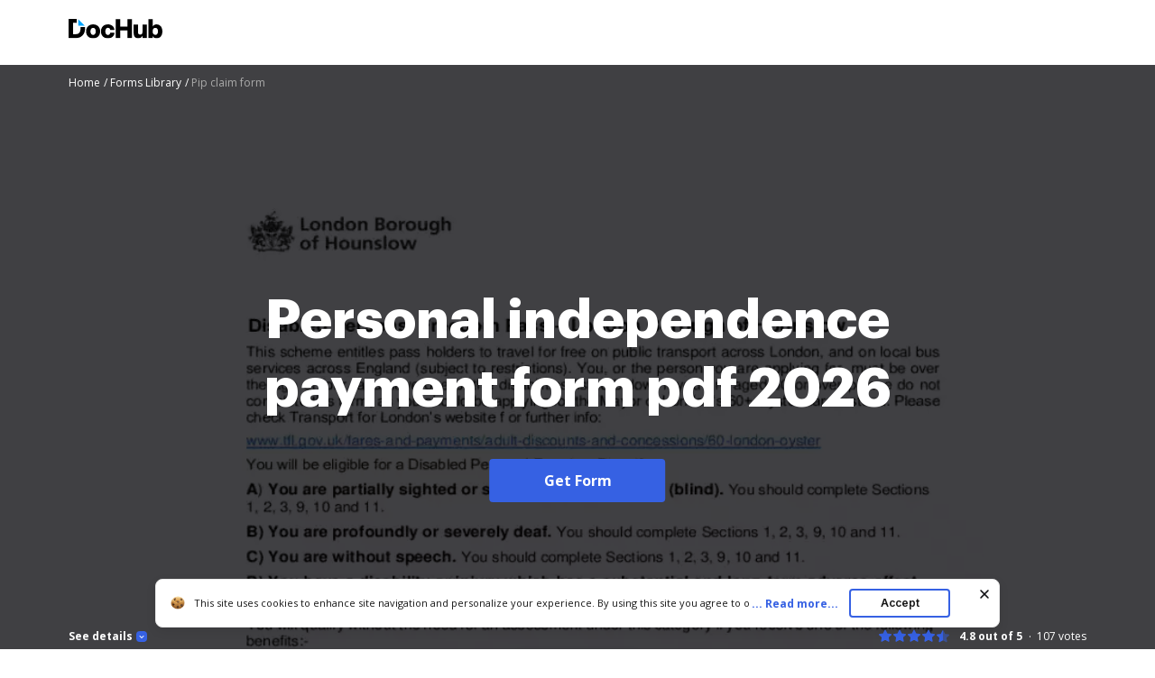

--- FILE ---
content_type: text/plain
request_url: https://www.dochub.com/mtrcs/g/collect?v=2&tid=G-DESM002YVE&gtm=45je61k1h1v882947858za20gzb866772548zd866772548&_p=1769026567406&gcs=G111&gcd=13t3t3t3t5l1&npa=0&dma=0&cid=488097116.1769026570&ecid=314956444&ul=en-us%40posix&sr=1280x720&frm=0&pscdl=noapi&_fplc=0&ur=US-OH&_eu=AAgAAGQ&sst.rnd=1816810735.1769026568&sst.tft=1769026567406&sst.syn=1&sst.lpc=266282010&sst.navt=n&sst.ude=0&sst.sw_exp=1&_s=2&tag_exp=103116026~103200004~104527907~104528500~104684208~104684211~105391253~115616986~115938465~115938468~117041588&dl=https%3A%2F%2Fwww.dochub.com%2Ffillable-form%2F106450-personal-independence-payment-form-pdf&sid=1769026569&sct=1&seg=0&dt=Pip%20claim%20form%3A%20Fill%20out%20%26%20sign%20online%20%7C%20DocHub&_tu=DA&en=form_page&_c=1&ep.exp_guest_id=229881943d.1769026567&ep.user_agent=Mozilla%2F5.0%20(Macintosh%3B%20Intel%20Mac%20OS%20X%2010_15_7)%20AppleWebKit%2F537.36%20(KHTML%2C%20like%20Gecko)%20Chrome%2F131.0.0.0%20Safari%2F537.36%3B%20ClaudeBot%2F1.0%3B%20%2Bclaudebot%40anthropic.com)&ep.server_source=false&_et=19&tfd=3017&richsstsse
body_size: -545
content:
event: message
data: {"send_pixel":["https://analytics.google.com/g/s/collect?dma=0&npa=0&gcs=G111&gcd=13t3t3t3t5l1&gtm=45j91e61k0v882947858z99235464744za20gzb866772548zd866772548&tag_exp=103116026~103200004~104527907~104528500~104684208~104684211~105391253~115616986~115938465~115938468~117041588&_is_sw=0&_tu=DA&_gsid=DESM002YVEhjQd_vDDkJChOP10Scuyng"],"options":{}}

event: message
data: {"response":{"status_code":200,"body":""}}



--- FILE ---
content_type: image/svg+xml
request_url: https://cdn.mrkhub.com/dochub-frontend/197/images/_modules/services-reviews/chrome-web-store.svg
body_size: 5718
content:
<svg width="166" height="19" viewBox="0 0 166 19" fill="none" xmlns="http://www.w3.org/2000/svg">
<g clip-path="url(#clip0_132_6844)">
<path d="M13.161 3.90059H8.28525C7.74506 3.90059 7.3101 3.46564 7.3101 2.92545C7.3101 2.38525 7.74506 1.9503 8.28525 1.9503H13.161C13.7012 1.9503 14.1361 2.38525 14.1361 2.92545C14.1361 3.46564 13.7012 3.90059 13.161 3.90059ZM0 0V17.0616C0 17.8684 0.659453 18.5208 1.45921 18.5208H19.987C20.7938 18.5208 21.4462 17.8613 21.4462 17.0616V0H0Z" fill="#EEEEEE"/>
<path d="M10.7266 7.80103C7.4574 7.80103 4.58107 9.49175 2.93243 12.0524V18.5277H7.45039L10.7266 12.8522H18.9768C17.4404 9.84954 14.3255 7.80103 10.7266 7.80103Z" fill="#DB4437"/>
<path d="M2.93248 12.0522C1.99942 13.4974 1.46625 15.2162 1.46625 17.0613C1.46625 17.5594 1.50834 18.0505 1.57849 18.5205H6.70679L2.93248 12.0522Z" fill="#0F9D58"/>
<path d="M19.987 17.0616C19.987 15.5462 19.6222 14.1151 18.9768 12.8523H10.7266L14.0028 18.5278H19.8748C19.9449 18.0507 19.987 17.5597 19.987 17.0616Z" fill="#FFCD40"/>
<path d="M10.7267 12.8523C8.40455 12.8523 6.5174 14.7395 6.5174 17.0616C6.5174 17.5737 6.6086 18.0718 6.77697 18.5208H7.68898C7.47851 18.0788 7.35223 17.5807 7.35223 17.0616C7.35223 15.2025 8.86056 13.6941 10.7197 13.6941C12.5787 13.6941 14.0871 15.2025 14.0871 17.0616C14.0871 17.5877 13.9678 18.0788 13.7503 18.5208H14.6623C14.8307 18.0648 14.9219 17.5737 14.9219 17.0616C14.9359 14.7395 13.0488 12.8523 10.7267 12.8523Z" fill="#F1F1F1"/>
<path d="M10.7266 13.6941C8.86751 13.6941 7.35919 15.2024 7.35919 17.0615C7.35919 17.5877 7.47845 18.0788 7.69593 18.5207H13.7643C13.9748 18.0788 14.101 17.5807 14.101 17.0615C14.094 15.2024 12.5857 13.6941 10.7266 13.6941Z" fill="#4285F4"/>
<path opacity="0.05" d="M0 0V9.2604H21.4462V0H0ZM13.161 3.90059H8.28525C7.74506 3.90059 7.3101 3.46564 7.3101 2.92545C7.3101 2.38525 7.74506 1.9503 8.28525 1.9503H13.161C13.7012 1.9503 14.1361 2.38525 14.1361 2.92545C14.1361 3.46564 13.7012 3.90059 13.161 3.90059Z" fill="#212121"/>
<path opacity="0.02" d="M0 9.14087H21.4462V9.26013H0V9.14087Z" fill="#212121"/>
<path opacity="0.05" d="M0 9.26025H21.4462V9.37952H0V9.26025Z" fill="white"/>
<path opacity="0.02" d="M0 0V0.119263H21.4462V0H0ZM13.161 3.90059H8.28525C7.76611 3.90059 7.34518 3.4937 7.31712 2.98858C7.31712 3.00963 7.3101 3.03068 7.3101 3.05172C7.3101 3.59191 7.74506 4.02687 8.28525 4.02687H13.161C13.7012 4.02687 14.1361 3.59191 14.1361 3.05172C14.1361 3.03068 14.1361 3.00963 14.1291 2.98858C14.1011 3.4937 13.6801 3.90059 13.161 3.90059Z" fill="#212121"/>
<path opacity="0.1" d="M19.987 18.4015H1.45921C0.659453 18.4015 0 17.742 0 16.9423V17.0615C0 17.8683 0.659453 18.5208 1.45921 18.5208H19.987C20.7938 18.5208 21.4462 17.8613 21.4462 17.0615V16.9423C21.4462 17.742 20.7938 18.4015 19.987 18.4015ZM8.28525 1.95025H13.161C13.6801 1.95025 14.1011 2.35715 14.1291 2.86226C14.1291 2.84122 14.1361 2.82017 14.1361 2.79912C14.1361 2.25893 13.7012 1.82397 13.161 1.82397H8.28525C7.74506 1.82397 7.3101 2.25893 7.3101 2.79912C7.3101 2.82017 7.3101 2.84122 7.31712 2.86226C7.34518 2.35715 7.76611 1.95025 8.28525 1.95025Z" fill="#231F20"/>
<path d="M36.7119 14.066C36.0805 13.6872 35.5824 13.168 35.2317 12.5015C34.8809 11.8421 34.6985 11.0984 34.6985 10.2706C34.6985 9.4428 34.8739 8.69916 35.2317 8.0327C35.5824 7.36623 36.0805 6.84708 36.7119 6.47526C37.3433 6.09643 38.0589 5.91403 38.8516 5.91403C39.7426 5.91403 40.4933 6.12449 41.0966 6.53139C41.6999 6.9453 42.1349 7.49251 42.3944 8.18002L41.1527 8.69215C40.9493 8.18704 40.6476 7.80119 40.2407 7.54161C39.8408 7.28204 39.3497 7.14875 38.7815 7.14875C38.2974 7.14875 37.8484 7.28204 37.4275 7.54161C37.0066 7.80119 36.6768 8.173 36.4243 8.64304C36.1717 9.11308 36.0455 9.65326 36.0455 10.2706C36.0455 10.888 36.1717 11.4212 36.4243 11.8982C36.6768 12.3682 37.0136 12.7401 37.4275 12.9996C37.8484 13.2592 38.2974 13.3925 38.7815 13.3925C39.3638 13.3925 39.8619 13.2592 40.2758 12.9926C40.6967 12.726 41.0054 12.3402 41.2088 11.8491L42.4295 12.3612C42.1489 13.0347 41.6999 13.5819 41.0896 14.0028C40.4722 14.4238 39.7216 14.6272 38.8446 14.6272C38.0589 14.6413 37.3503 14.4448 36.7119 14.066ZM43.9238 2.8623H45.2918V6.25779L45.2287 7.38727H45.2918C45.5163 6.96635 45.8741 6.62259 46.3652 6.34197C46.8563 6.06135 47.3894 5.92104 47.9647 5.92104C48.9609 5.92104 49.7256 6.21569 50.2517 6.79798C50.7779 7.38026 51.0375 8.15897 51.0375 9.12009V14.3817H49.6695V9.33055C49.6695 8.59393 49.4801 8.04673 49.1082 7.68894C48.7294 7.33817 48.2453 7.15576 47.642 7.15576C47.2141 7.15576 46.8212 7.28204 46.4564 7.54161C46.0986 7.80119 45.811 8.13091 45.6005 8.53781C45.39 8.9447 45.2848 9.36563 45.2848 9.80761V14.3817H43.9168V2.8623H43.9238ZM52.9948 6.1736H54.2997V7.49251H54.3628C54.5242 7.04352 54.8328 6.6717 55.2959 6.37705C55.7589 6.0824 56.2359 5.93507 56.741 5.93507C57.1129 5.93507 57.4356 5.9912 57.7092 6.09643V7.57669C57.3654 7.40832 56.9796 7.31712 56.5516 7.31712C56.1517 7.31712 55.7869 7.42937 55.4572 7.65386C55.1275 7.87836 54.8609 8.18002 54.6645 8.56587C54.468 8.94471 54.3698 9.35862 54.3698 9.79357V14.3817H53.0018V6.1736H52.9948ZM60.1506 14.059C59.5051 13.6731 59.007 13.147 58.6493 12.4805C58.2915 11.814 58.1091 11.0774 58.1091 10.2776C58.1091 9.47086 58.2915 8.74126 58.6493 8.07479C59.007 7.40832 59.5122 6.88216 60.1506 6.49631C60.796 6.11046 61.5186 5.91403 62.3254 5.91403C63.1321 5.91403 63.8547 6.11046 64.5001 6.49631C65.1456 6.88216 65.6437 7.40832 66.0014 8.07479C66.3592 8.74126 66.5416 9.47788 66.5416 10.2776C66.5416 11.0844 66.3592 11.814 66.0014 12.4805C65.6437 13.147 65.1385 13.6731 64.5001 14.059C63.8547 14.4448 63.1321 14.6413 62.3254 14.6413C61.5186 14.6413 60.796 14.4448 60.1506 14.059ZM63.7355 13.0207C64.1704 12.7681 64.5212 12.4103 64.7808 11.9333C65.0403 11.4633 65.1736 10.909 65.1736 10.2776C65.1736 9.64625 65.0403 9.09203 64.7808 8.62199C64.5142 8.15196 64.1704 7.78715 63.7355 7.5346C63.3005 7.28204 62.8305 7.15576 62.3254 7.15576C61.8202 7.15576 61.3502 7.28204 60.9082 7.5346C60.4663 7.78715 60.1155 8.15196 59.8559 8.62199C59.5893 9.09203 59.463 9.64625 59.463 10.2776C59.463 10.909 59.5963 11.4633 59.8559 11.9333C60.1155 12.4033 60.4663 12.7681 60.9082 13.0207C61.3502 13.2732 61.8202 13.3995 62.3254 13.3995C62.8305 13.3995 63.3005 13.2732 63.7355 13.0207ZM67.9868 6.1736H69.2917V7.38026H69.3548C69.5934 6.95933 69.9441 6.61557 70.4142 6.33496C70.8842 6.05434 71.3823 5.91403 71.9085 5.91403C72.5118 5.91403 73.0309 6.06135 73.4799 6.34899C73.9219 6.63662 74.2446 7.02247 74.434 7.50654C74.7217 7.02247 75.1075 6.63662 75.5846 6.34899C76.0616 6.06135 76.6158 5.91403 77.2472 5.91403C78.1943 5.91403 78.9029 6.20166 79.3799 6.77693C79.857 7.3522 80.0955 8.13091 80.0955 9.12009V14.3817H78.7415V9.33055C78.7415 8.56587 78.5872 8.01866 78.2715 7.67491C77.9558 7.33115 77.4998 7.16278 76.8894 7.16278C76.4825 7.16278 76.1107 7.28204 75.781 7.51355C75.4513 7.75208 75.1917 8.06777 75.0023 8.46064C74.8129 8.86052 74.7217 9.28846 74.7217 9.74447V14.3747H73.3536V9.33757C73.3536 8.56587 73.1993 8.00463 72.8906 7.66789C72.5819 7.32413 72.1259 7.15576 71.5226 7.15576C71.1157 7.15576 70.7439 7.27503 70.4142 7.52057C70.0844 7.75909 69.8249 8.0818 69.6355 8.4887C69.446 8.88858 69.3548 9.32354 69.3548 9.78656V14.3817H67.9868V6.1736ZM83.6102 14.073C82.9859 13.6942 82.5018 13.182 82.151 12.5226C81.8003 11.8631 81.6249 11.1195 81.6249 10.2917C81.6249 9.49893 81.7862 8.76932 82.116 8.10285C82.4457 7.43638 82.9087 6.91022 83.505 6.51034C84.1083 6.11046 84.8029 5.91403 85.5956 5.91403C86.4024 5.91403 87.0969 6.09643 87.6862 6.45422C88.2755 6.81201 88.7315 7.3101 89.0472 7.94149C89.3629 8.57289 89.5243 9.29548 89.5243 10.1163C89.5243 10.2776 89.5102 10.4179 89.4752 10.5372H82.9929C83.028 11.1616 83.1753 11.6877 83.4419 12.1157C83.7085 12.5436 84.0522 12.8663 84.4661 13.0838C84.88 13.3013 85.308 13.4065 85.764 13.4065C86.8163 13.4065 87.6231 12.9155 88.1913 11.9263L89.3489 12.4875C88.9981 13.154 88.514 13.6801 87.9107 14.066C87.3074 14.4518 86.5708 14.6483 85.7149 14.6483C84.9292 14.6413 84.2276 14.4518 83.6102 14.073ZM88.0791 9.40772C88.058 9.06397 87.9598 8.72021 87.7915 8.37645C87.6231 8.0327 87.3495 7.74506 86.9777 7.50654C86.6058 7.26801 86.1428 7.15576 85.5886 7.15576C84.9432 7.15576 84.403 7.35921 83.954 7.77312C83.512 8.18704 83.2174 8.72723 83.0771 9.40772H88.0791ZM93.951 6.1736H95.3541L97.3184 12.6559H97.3325L99.395 6.1736H100.812L102.889 12.6418H102.903L104.846 6.1736H106.228L103.569 14.3817H102.187L100.061 7.83626L97.9569 14.3817H96.5888L93.951 6.1736ZM108.733 14.073C108.108 13.6942 107.624 13.182 107.273 12.5226C106.923 11.8631 106.747 11.1195 106.747 10.2917C106.747 9.49893 106.909 8.76932 107.238 8.10285C107.568 7.43638 108.031 6.91022 108.627 6.51034C109.231 6.11046 109.925 5.91403 110.718 5.91403C111.525 5.91403 112.219 6.09643 112.809 6.45422C113.398 6.81201 113.854 7.3101 114.17 7.94149C114.485 8.57289 114.647 9.29548 114.647 10.1163C114.647 10.2776 114.633 10.4179 114.598 10.5372H108.115C108.15 11.1616 108.298 11.6877 108.564 12.1157C108.831 12.5436 109.175 12.8663 109.588 13.0838C110.002 13.3013 110.43 13.4065 110.886 13.4065C111.939 13.4065 112.745 12.9155 113.314 11.9263L114.471 12.4875C114.12 13.154 113.636 13.6801 113.033 14.066C112.43 14.4518 111.693 14.6483 110.837 14.6483C110.059 14.6413 109.357 14.4518 108.733 14.073ZM113.208 9.40772C113.187 9.06397 113.089 8.72021 112.921 8.37645C112.752 8.0327 112.479 7.74506 112.107 7.50654C111.735 7.26801 111.272 7.15576 110.718 7.15576C110.073 7.15576 109.532 7.35921 109.083 7.77312C108.641 8.18704 108.347 8.72723 108.206 9.40772H113.208ZM118.737 14.2133C118.239 13.9327 117.867 13.5819 117.621 13.175H117.558V14.3817H116.246V2.8623H117.614V6.25779L117.551 7.4013H117.614C117.86 6.98038 118.232 6.6296 118.73 6.34899C119.228 6.06837 119.789 5.92104 120.413 5.92104C121.143 5.92104 121.809 6.11046 122.406 6.48228C123.009 6.86111 123.479 7.38026 123.823 8.03971C124.167 8.70618 124.335 9.44982 124.335 10.2776C124.335 11.1125 124.167 11.8631 123.823 12.5226C123.479 13.182 123.009 13.7012 122.406 14.073C121.802 14.4518 121.143 14.6342 120.413 14.6342C119.796 14.6413 119.235 14.4939 118.737 14.2133ZM121.592 13.0137C122.013 12.7541 122.343 12.3893 122.595 11.9122C122.848 11.4352 122.974 10.888 122.974 10.2776C122.974 9.6673 122.848 9.12009 122.595 8.64304C122.343 8.16599 122.006 7.80119 121.592 7.54161C121.171 7.28204 120.729 7.15576 120.259 7.15576C119.789 7.15576 119.34 7.28204 118.926 7.54161C118.505 7.80119 118.175 8.16599 117.93 8.63602C117.684 9.10606 117.558 9.65327 117.558 10.2776C117.558 10.902 117.684 11.4492 117.93 11.9193C118.175 12.3893 118.512 12.7541 118.926 13.0137C119.347 13.2732 119.789 13.3995 120.259 13.3995C120.729 13.3995 121.171 13.2732 121.592 13.0137ZM130.326 14.0169C129.737 13.603 129.316 13.0768 129.07 12.4314L130.291 11.8842C130.495 12.3753 130.796 12.7611 131.203 13.0277C131.603 13.2943 132.045 13.4276 132.529 13.4276C133.041 13.4276 133.483 13.3223 133.848 13.1119C134.213 12.9014 134.395 12.6068 134.395 12.2209C134.395 11.8772 134.248 11.6036 133.96 11.3931C133.673 11.1826 133.217 11.0072 132.592 10.8529L131.596 10.5933C130.944 10.432 130.403 10.1584 129.989 9.77253C129.568 9.38668 129.365 8.88858 129.365 8.27824C129.365 7.8082 129.505 7.38727 129.793 7.02949C130.081 6.6717 130.452 6.39108 130.929 6.20166C131.4 6.00523 131.912 5.91403 132.459 5.91403C133.174 5.91403 133.82 6.06837 134.381 6.38406C134.942 6.69274 135.342 7.1277 135.581 7.68894L134.388 8.23614C134.023 7.50654 133.378 7.14173 132.445 7.14173C131.996 7.14173 131.603 7.24696 131.259 7.45743C130.922 7.66789 130.754 7.93448 130.754 8.25017C130.754 8.55184 130.873 8.79738 131.105 8.97978C131.343 9.1692 131.694 9.32354 132.164 9.43579L133.357 9.74447C134.164 9.94791 134.767 10.2496 135.174 10.6565C135.581 11.0564 135.784 11.5474 135.784 12.1297C135.784 12.6348 135.637 13.0768 135.349 13.4556C135.062 13.8345 134.669 14.1291 134.178 14.3326C133.687 14.536 133.139 14.6413 132.536 14.6413C131.645 14.6413 130.915 14.4308 130.326 14.0169ZM139.439 14.3466C139.152 14.2414 138.913 14.094 138.724 13.9116C138.506 13.7082 138.345 13.4697 138.24 13.2031C138.134 12.9365 138.078 12.6068 138.078 12.2209V7.40832H136.647V6.1736H138.078V3.8585H139.446V6.1736H141.439V7.41533H139.446V11.8912C139.446 12.3402 139.53 12.6769 139.706 12.8874C139.909 13.1259 140.204 13.2382 140.59 13.2382C140.898 13.2382 141.2 13.147 141.488 12.9646V14.2975C141.326 14.3747 141.165 14.4238 140.997 14.4589C140.828 14.4939 140.618 14.508 140.358 14.508C140.029 14.508 139.72 14.4589 139.439 14.3466ZM144.371 14.059C143.726 13.6731 143.228 13.147 142.87 12.4805C142.512 11.814 142.33 11.0774 142.33 10.2776C142.33 9.47086 142.512 8.74126 142.87 8.07479C143.228 7.40832 143.733 6.88216 144.371 6.49631C145.017 6.11046 145.739 5.91403 146.546 5.91403C147.353 5.91403 148.075 6.11046 148.721 6.49631C149.366 6.88216 149.864 7.40832 150.222 8.07479C150.58 8.74126 150.762 9.47788 150.762 10.2776C150.762 11.0844 150.58 11.814 150.222 12.4805C149.864 13.147 149.359 13.6731 148.721 14.059C148.075 14.4448 147.353 14.6413 146.546 14.6413C145.732 14.6413 145.01 14.4448 144.371 14.059ZM147.949 13.0207C148.384 12.7681 148.735 12.4103 148.994 11.9333C149.254 11.4633 149.387 10.909 149.387 10.2776C149.387 9.64625 149.254 9.09203 148.994 8.62199C148.728 8.15196 148.384 7.78715 147.949 7.5346C147.514 7.28204 147.044 7.15576 146.539 7.15576C146.034 7.15576 145.564 7.28204 145.122 7.5346C144.68 7.78715 144.329 8.15196 144.069 8.62199C143.803 9.09203 143.677 9.64625 143.677 10.2776C143.677 10.909 143.81 11.4633 144.069 11.9333C144.329 12.4033 144.68 12.7681 145.122 13.0207C145.564 13.2732 146.034 13.3995 146.539 13.3995C147.044 13.3995 147.514 13.2732 147.949 13.0207ZM152.186 6.1736H153.491V7.49251H153.554C153.716 7.04352 154.024 6.6717 154.487 6.37705C154.95 6.0824 155.427 5.93507 155.933 5.93507C156.304 5.93507 156.627 5.9912 156.901 6.09643V7.57669C156.557 7.40832 156.171 7.31712 155.743 7.31712C155.343 7.31712 154.978 7.42937 154.649 7.65386C154.319 7.87836 154.052 8.18002 153.856 8.56587C153.66 8.94471 153.561 9.35862 153.561 9.79357V14.3817H152.193V6.1736H152.186ZM159.279 14.073C158.655 13.6942 158.171 13.182 157.82 12.5226C157.469 11.8631 157.294 11.1195 157.294 10.2917C157.294 9.49893 157.455 8.76932 157.785 8.10285C158.114 7.43638 158.577 6.91022 159.174 6.51034C159.777 6.11046 160.472 5.91403 161.264 5.91403C162.071 5.91403 162.766 6.09643 163.355 6.45422C163.944 6.81201 164.4 7.3101 164.716 7.94149C165.032 8.57289 165.193 9.29548 165.193 10.1163C165.193 10.2776 165.179 10.4179 165.144 10.5372H158.662C158.697 11.1616 158.844 11.6877 159.111 12.1157C159.377 12.5436 159.721 12.8663 160.135 13.0838C160.549 13.3013 160.977 13.4065 161.433 13.4065C162.485 13.4065 163.292 12.9155 163.86 11.9263L165.018 12.4875C164.667 13.154 164.183 13.6801 163.579 14.066C162.976 14.4518 162.239 14.6483 161.384 14.6483C160.605 14.6413 159.903 14.4518 159.279 14.073ZM163.755 9.40772C163.734 9.06397 163.636 8.72021 163.467 8.37645C163.299 8.0327 163.025 7.74506 162.653 7.50654C162.282 7.26801 161.819 7.15576 161.264 7.15576C160.619 7.15576 160.079 7.35921 159.63 7.77312C159.188 8.18704 158.893 8.72723 158.753 9.40772H163.755Z" fill="#5F6368"/>
</g>
<defs>
<clipPath id="clip0_132_6844">
<rect width="165.2" height="18.5278" fill="white"/>
</clipPath>
</defs>
</svg>


--- FILE ---
content_type: text/plain
request_url: https://www.dochub.com/mtrcs/g/collect?v=2&tid=G-DESM002YVE&gtm=45je61k1h1v882947858z8866772548za20gzb866772548zd866772548&_p=1769026567406&gcs=G111&gcd=13t3t3t3t5l1&npa=0&dma=0&cid=488097116.1769026570&ecid=314956444&ul=en-us%40posix&sr=1280x720&_fplc=0&ur=US-OH&frm=0&pscdl=noapi&_eu=AgAAAGA&sst.rnd=1816810735.1769026568&sst.tft=1769026567406&sst.lpc=266282010&sst.navt=n&sst.ude=0&sst.sw_exp=1&_s=1&tag_exp=103116026~103200004~104527907~104528500~104684208~104684211~105391253~115616986~115938465~115938468~117041588&dl=https%3A%2F%2Fwww.dochub.com%2Ffillable-form%2F106450-personal-independence-payment-form-pdf&sid=1769026569&sct=1&seg=0&dt=Pip%20claim%20form%3A%20Fill%20out%20%26%20sign%20online%20%7C%20DocHub&_tu=DA&en=page_view&_fv=1&_nsi=1&_ss=1&ep.exp_guest_id=229881943d.1769026567&ep.user_agent=Mozilla%2F5.0%20(Macintosh%3B%20Intel%20Mac%20OS%20X%2010_15_7)%20AppleWebKit%2F537.36%20(KHTML%2C%20like%20Gecko)%20Chrome%2F131.0.0.0%20Safari%2F537.36%3B%20ClaudeBot%2F1.0%3B%20%2Bclaudebot%40anthropic.com)&ep.server_source=false&tfd=2981&richsstsse
body_size: -196
content:
event: message
data: {"send_pixel":["https://analytics.google.com/g/s/collect?dma=0&npa=0&gcs=G111&gcd=13t3t3t3t5l1&gtm=45j91e61k0v882947858z8866772548z99235464744za20gzb866772548zd866772548&tag_exp=103116026~103200004~104527907~104528500~104684208~104684211~105391253~115616986~115938465~115938468~117041588&_is_sw=0&_tu=DA&_gsid=DESM002YVEF7cWvd3aipuXBwgP-wJ-oQ"],"options":{}}

event: message
data: {"send_pixel":["https://stats.g.doubleclick.net/g/collect?v=2&dma=0&npa=0&gcs=G111&gcd=13t3t3t3t5l1&tid=G-DESM002YVE&cid=488097116.1769026570&gtm=45j91e61k0v882947858z8866772548z99235464744za20gzb866772548zd866772548&tag_exp=103116026~103200004~104527907~104528500~104684208~104684211~105391253~115616986~115938465~115938468~117041588&_is_sw=0&_tu=DA&aip=1"],"options":{}}

event: message
data: {"send_pixel":["${transport_url}/_/set_cookie?val=DzLenHLnjswajaEZEKRmwVfj18YkaQsdLzPlW4R5%2FJE6GKuG1zc84WpZhjHeD4%2FFADXMimyhpvjUiEUirNZLayhQkQSAa%2Bzc9IQeAZzx2CsE1fzC7Bl22J9rKuoRjAZCVyoJO4KkANxlCqsJWx%2FpBOd763NV4hHoj9MuKVrgUTZWMFfkphkOmqt2JTqo%2B6%2FeNRt7X90%3D&path=${encoded_path}"]}

event: message
data: {"send_pixel":["https://c.bing.com/c.gif?Red3=BACID_350519&vid=960816da44454e0a949e9be23347b1fc"]}

event: message
data: {"response":{"status_code":200,"body":""}}

